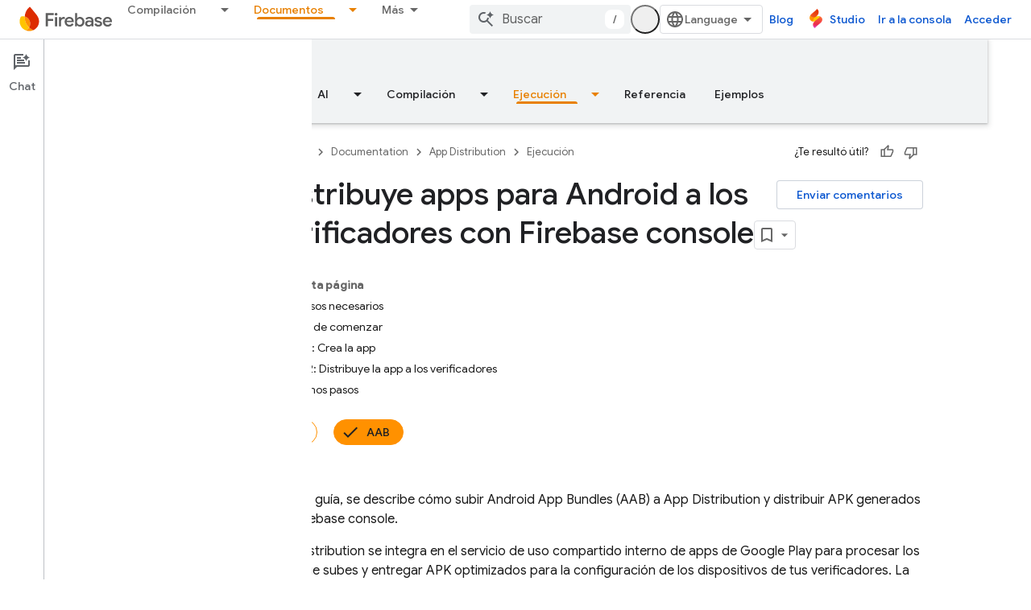

--- FILE ---
content_type: text/html; charset=UTF-8
request_url: https://feedback-pa.clients6.google.com/static/proxy.html?usegapi=1&jsh=m%3B%2F_%2Fscs%2Fabc-static%2F_%2Fjs%2Fk%3Dgapi.lb.en.2kN9-TZiXrM.O%2Fd%3D1%2Frs%3DAHpOoo_B4hu0FeWRuWHfxnZ3V0WubwN7Qw%2Fm%3D__features__
body_size: 80
content:
<!DOCTYPE html>
<html>
<head>
<title></title>
<meta http-equiv="X-UA-Compatible" content="IE=edge" />
<script type="text/javascript" nonce="MGW4nBuX4LPlI6DO_-KX0g">
  window['startup'] = function() {
    googleapis.server.init();
  };
</script>
<script type="text/javascript"
  src="https://apis.google.com/js/googleapis.proxy.js?onload=startup" async
  defer nonce="MGW4nBuX4LPlI6DO_-KX0g"></script>
</head>
<body>
</body>
</html>
